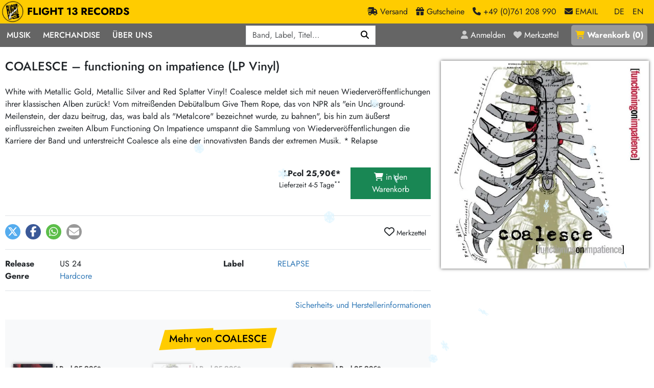

--- FILE ---
content_type: text/html; charset=utf-8
request_url: https://www.flight13.com/coalesce-functioning-on-impatience-lp-vinyl/21373
body_size: 9124
content:
<!DOCTYPE html>
<html class='h-100' lang='de'>
<head>
<meta charset="utf-8">
<title>COALESCE – functioning on impatience (LP Vinyl) – Flight 13</title>
<link rel="shortcut icon" href="/packs/static/images/favicon-68276f0c00ae5cb5da5d.ico">
<meta name="description" content="White with Metallic Gold, Metallic Silver and Red Splatter Vinyl! Coalesce meldet sich mit neuen Wiederveröffentlichungen ihrer klassischen… / LPcol 25,90€*">
<link rel="canonical" href="https://www.flight13.com/coalesce-functioning-on-impatience-lp-vinyl/21373">
<meta name="robots" content="index, follow, noarchive">
<meta property="og:title" content="COALESCE – functioning on impatience (LP Vinyl)">
<meta property="og:description" content="White with Metallic Gold, Metallic Silver and Red Splatter Vinyl! Coalesce meldet sich mit neuen Wiederveröffentlichungen ihrer klassischen… / LPcol 25,90€*">
<meta property="og:type" content="website">
<meta property="og:url" content="https://www.flight13.com/coalesce-functioning-on-impatience-lp-vinyl/21373">
<meta property="og:image" content="https://www.flight13.com/bilder/coalesce-functioning-on-impatience-lp-vinyl/21373.webp">
<meta name="viewport" content="width=device-width, initial-scale=1">
<meta name="facebook-domain-verification" content="5428c23n4xgaucqkwpwe0d33r897fb">
<meta content='false' name='turbo-prefetch'>
<meta content='morph' name='turbo-refresh-method'>

<link rel="stylesheet" href="/packs/css/public-d46fe3c0.css" data-turbo-track="reload" />
<link rel="stylesheet" href="/packs/css/details-710a200d.css" data-turbo-track="reload" />
<link rel="stylesheet" href="/packs/css/snowfall-de88b43e.css" data-turbo-track="reload" />
<script src="/packs/js/runtime-0c6ebca27ef8b0fa7daa.js" data-turbo-track="reload" defer="defer"></script>
<script src="/packs/js/336-406ed4dc1ac8f5683a9b.js" data-turbo-track="reload" defer="defer"></script>
<script src="/packs/js/601-f2acd33517ceb4f08f09.js" data-turbo-track="reload" defer="defer"></script>
<script src="/packs/js/498-c2d14a07de9e5f0b678c.js" data-turbo-track="reload" defer="defer"></script>
<script src="/packs/js/details-cb29996502a84a0cb1a8.js" data-turbo-track="reload" defer="defer"></script>
<script src="/packs/js/559-2ab077ef35632d7b3350.js" data-turbo-track="reload" defer="defer"></script>
<script src="/packs/js/public-eca651ce1fb444b69982.js" data-turbo-track="reload" defer="defer"></script>
<link href='/opensearch.xml' rel='search' title='Flight 13' type='application/opensearchdescription+xml'>
<meta name="csrf-param" content="authenticity_token" />
<meta name="csrf-token" content="VXkbOHmGtJ-v1-VKDurZ707_WLfmbxMsCEP5azYW3yJLDQjq8lHUWMaC1ZfiyCpT-CdereAHir2M4wv8JrOlJA" />
<script>
  var NEWSLETTER_PROMO = true;
</script>
</head>
<body class='controller-shop action-details template- d-flex flex-column h-100' data-controller='menu-on-top' data-lang='de'>
<header data-menu-on-top-target='header' id='header'>
<div id='header-brand-bar'>
<nav class='navbar navbar-expand'>
<div class='container-xxl'>
<a class="navbar-brand" href="/"><img alt="Flight 13" width="120" height="120" loading="eager" src="/packs/static/images/logo-ea7a9745631cc971d217.webp" />
FLIGHT 13 RECORDS
</a><div class='navbar-nav ms-auto'>
<a class="nav-link d-none d-sm-inline" href="/flight13/versand"><span class='fa fa-truck-fast'></span>
<div class='d-none d-lg-inline'>
Versand
</div>
</a><a class="nav-link d-none d-sm-inline" href="/gutscheine"><span class='fa fa-gift'></span>
<div class='d-none d-lg-inline'>
Gutscheine
</div>
</a><a class='nav-link d-none d-sm-inline' href='tel:+49761208990'>
<span class='fa fa-phone'></span>
<div class='d-none d-lg-inline'>
+49 (0)761 208 990
</div>
</a>
<span class="nav-link me-3 d-none d-sm-inline" data-controller="mailto" data-mailto-user-value="mailorder" data-mailto-classes-value="nav-link me-3 d-none d-sm-inline" data-mailto-plain-value="false"><span class='fa fa-envelope'></span>
<div class='d-none d-lg-inline'>
EMAIL
</div>
</span><a class="nav-link active" href="/coalesce-functioning-on-impatience-lp-vinyl/21373?locale=de">DE</a>
<a class="nav-link" href="/coalesce-functioning-on-impatience-lp-vinyl/21373?locale=en">EN</a>
</div>
</div>
</nav>
</div>

<div id='header-menu-bar'>
<div class='container-xxl container-no-gutter'>
<div class='justify-content-between d-flex'>
<nav class='navbar navbar-expand-lg' id='menu-navbar'>
<button aria-controls='navbar' aria-expanded='false' aria-label='Menü öffnen' class='navbar-toggler no-focus' data-bs-target='#navbar' data-bs-toggle='offcanvas' type='button'>
<span class='navbar-toggler-icon'></span>
</button>
<div class='offcanvas offcanvas-start' id='navbar'>
<div class='offcanvas-body'>
<div class='float-end d-lg-none position-sticky' style='top: 0;'>
<button aria-label='Schließen' class='btn-close btn-close-white' data-bs-dismiss='offcanvas' type='button'></button>
</div>
<div class='navbar-nav'>
<div class='nav-item dropdown'>
<a role="button" class="nav-link" data-bs-toggle="dropdown" aria-expanded="false" href="#">Musik</a>
<div class='dropdown-menu dropdown-menu-dark d-block-mobile'>
<div class='d-flex horizontal-menu gap-4 px-4 flex-column flex-lg-row'>
<div class='order-0'>
<div class='d-flex flex-column flex-sm-row flex-lg-column'>
<div class='w-100'>
<h6 class='small'>Musik</h6>
<a class="dropdown-item" href="/suchen">Alle Neuheiten</a>
<a class="dropdown-item" href="/preorder">Pre-Order</a>
<a class="dropdown-item" href="/highlights">Highlights</a>
<a class="dropdown-item" href="/limited_editions">Exklusiv &amp; Limitiert</a>
<a class="dropdown-item" href="/frisch_im_laden">Neu auf Lager</a>
<a class="dropdown-item cheap-icon icon-margin" href="/suchen?billig=1">Sonderangebote</a>
<a class="dropdown-item midprice-icon icon-margin" href="/suchen?midprice=1">Midprice</a>
</div>
<div class='w-100'>
<h6 class='small'>Mehr…</h6>
<a class="dropdown-item" href="/laden/-1609400963-deutschsprachig/neu">deutschsprachig</a>
<a class="dropdown-item" href="/laden/1467976778-soundtracks/neu">Soundtracks</a>
<a class="dropdown-item" href="/laden/-1106325008-zubehor/neu">LP Hüllen, Zubehör</a>
<a class="dropdown-item" href="/laden/350044068-papier/neu">Bücher, Fanzines etc.</a>
</div>
</div>
</div>
<div class='vr d-none d-lg-block order-lg-1'></div>
<div class='order-3 order-lg-2'>
<div class='d-flex flex-column flex-sm-row'>
<div class='w-100'>
<h6 class='small'>Punk / HC</h6>
<a class="dropdown-item" href="/laden/284691868-hardcore/neu">Hardcore</a>
<a class="dropdown-item" href="/laden/852790381-emo/neu">Emo</a>
<a class="dropdown-item" href="/laden/949157100-postpunk-new-wave/neu">Postpunk / New Wave</a>
<a class="dropdown-item" href="/laden/1910876135-punkrock/neu">Punkrock</a>
<h6 class='small'>60s / Garage</h6>
<a class="dropdown-item" href="/laden/-1479385916-beat-surf/neu">Beat / Surf</a>
<a class="dropdown-item" href="/laden/1445172624-60s-garage-r-n-r/neu">60s / Garage / R´n´R</a>
<h6 class='small'>Gitarre</h6>
<a class="dropdown-item" href="/laden/-670088234-indierock-psychedelic/neu">Indierock / Psychedelic</a>
<a class="dropdown-item" href="/laden/-381393420-vintage-rock-metal/neu">Vintage-Rock / Metal</a>
<a class="dropdown-item" href="/laden/-115265377-post-rock-folk/neu">Post-Rock / Folk</a>
<a class="dropdown-item" href="/laden/1346487625-rock-pop/neu">Rock / Pop</a>
</div>
<div class='w-100'>
<h6 class='small'>Electronic</h6>
<a class="dropdown-item" href="/laden/-660744709-neoklassik/neu">Neoklassik</a>
<a class="dropdown-item" href="/laden/481404270-abstract-ambient/neu">Abstract / Ambient</a>
<a class="dropdown-item" href="/laden/1890623643-electronic-goods/neu">Electronic Goods</a>
<h6 class='small'>Reggae/Ska</h6>
<a class="dropdown-item" href="/laden/-1963741425-soul-exotica-jazz/neu">Soul / Exotica / Jazz</a>
<a class="dropdown-item" href="/laden/-271630824-ska/neu">Ska</a>
<a class="dropdown-item" href="/laden/1060085736-hiphop/neu">Hiphop</a>
<a class="dropdown-item" href="/laden/1731689017-reggae-dub/neu">Reggae / Dub</a>
</div>
</div>
</div>
<div class='vr d-none d-lg-block order-lg-3'></div>
<div class='order-2 order-lg-4'>
<h6 class='small'>Aktionen</h6>
<a class="dropdown-item" href="/promotion/bmg-rights-mgmt-vinyl-aktion-24">BMG Rights Mgmt Vinyl-Aktion</a>
<a class="dropdown-item" href="/promotion/375-aktion-vinyl-q1-2026-23">375 Aktion Vinyl Q1 2026</a>
<a class="dropdown-item" href="/promotion/epitaph-vinyl-gunstiger-22">Epitaph Vinyl Günstiger</a>
<a class="dropdown-item" href="/promotion/unter-schafen-vinyl-gunstig-21">Unter Schafen-Vinyl günstig</a>
<a class="dropdown-item" href="/promotion/universal-vinyl-backkatalog-aktion-20">Universal Vinyl Backkatalog Aktion</a>
<a class="dropdown-item" href="/promotion/375-media-reissue-aktion-19">375 Media Reissue Aktion</a>
<a class="dropdown-item" href="/promotion/universal-midprice-vinyl-aktion-17">Universal Midprice Vinyl-Aktion</a>
<a class="dropdown-item" href="/aktion/606">HASSLE REC. Aktion</a>
<a class="dropdown-item" href="/aktion/553">RSD Restbestände</a>
</div>
</div>
</div>
</div>
<div class='nav-item dropdown'>
<a role="button" class="nav-link" data-bs-toggle="dropdown" aria-expanded="false" href="#">Merchandise</a>
<div class='dropdown-menu dropdown-menu-dark d-block-mobile'>
<a class="dropdown-item" href="/laden/1663770099-artshirt/neu">Art-Shirt-Kollektion</a>
<a class="dropdown-item" href="/laden/-1676347864-girlies/neu">Girlies</a>
<a class="dropdown-item" href="/laden/-1942280609-jacken-kapus/neu">Jacken/Kapus</a>
<a class="dropdown-item" href="/laden/1656383638-mutzen/neu">Mützen</a>
<a class="dropdown-item" href="/laden/114767113-shirts/neu">Shirts</a>
<a class="dropdown-item" href="/laden/1121860733-taschen/neu">Taschen</a>
</div>
</div>
<div class='nav-item dropdown'>
<a role="button" class="nav-link" data-bs-toggle="dropdown" aria-expanded="false" href="#">Über Uns</a>
<div class='dropdown-menu dropdown-menu-dark d-block-mobile'>
<a class="dropdown-item" href="/flight13/label">Unsere Label</a>
<a class="dropdown-item" href="/flight13/laden">Der Plattenladen</a>
<a class="dropdown-item" href="/flight13/crew">Crew</a>
<a class="dropdown-item" href="/flight13/ankauf">2nd Hand Ankauf</a>
<a class="dropdown-item" href="/katalog">Mailorder Katalog</a>
</div>
</div>
</div>
</div>
</div>
</nav>

<div class='d-flex position-relative' data-controller='search'>
<div id='search-menu'>
<form data-search-target="form" role="search" class="row row-cols-auto g-3 align-items-center" action="/suchen" accept-charset="UTF-8" method="get"><div class="col"><label class="visually-hidden" for="q">Q</label><div class="input-group"><input placeholder="Band, Label, Titel…" type="search" autocomplete="off" data-search-target="input" data-action="keyup-&gt;search#keyUp keydown-&gt;search#keyDown blur-&gt;search#blur" name="q" id="q" class="form-control" /><button name="button" type="submit" class="btn btn-primary" aria-label="Suchen"><i class='fas fa-magnifying-glass'></i></button></div></div>
</form></div>
<div class='d-none' data-search-target='results' id='live-search-results'></div>
</div>
<nav class='navbar navbar-expand'>
<div class='navbar-nav text-nowrap'>
<a class="nav-link" title="Anmelden" href="/login"><i class='fa fa-user'></i>
<div class='d-none d-xl-inline'>Anmelden</div>
</a><a class="nav-link me-3" title="Merkzettel" href="/merkzettel"><i class='fa fa-heart'></i>
<div class='d-none d-xl-inline'>Merkzettel</div>
</a><a class="nav-link" id="basket-link" title="Warenkorb" href="/warenkorb"><i class='fa fa-shopping-cart'></i> <div class='d-none d-xl-inline'>Warenkorb</div> (<span id='basket-link-count'>0</span>)
</a></div>
</nav>

</div>
</div>
</div>


</header>
<main id='content'>
<article class='container-xxl mt-4 mb-4'><div class='row'>
<div class='col-12 col-md-8'>
<h1>COALESCE – functioning on impatience (LP Vinyl)</h1>
<div class='d-md-none'>
<div class='cover-wrapper wrapper-large'><img class="cover" width="420" height="420" loading="eager" alt="COALESCE – functioning on impatience (LP Vinyl)" src="/bilder/coalesce-functioning-on-impatience-lp-vinyl/21373.webp" /></div>
</div>
<p class='detail-comment'>White with Metallic Gold, Metallic Silver and Red Splatter Vinyl! Coalesce meldet sich mit neuen Wiederveröffentlichungen ihrer klassischen Alben zurück! Vom mitreißenden Debütalbum Give Them Rope, das von NPR als "ein Underground-Meilenstein, der dazu beitrug, das, was bald als "Metalcore" bezeichnet wurde, zu bahnen", bis hin zum äußerst einflussreichen zweiten Album Functioning On Impatience umspannt die Sammlung von Wiederveröffentlichungen die Karriere der Band und unterstreicht Coalesce als eine der innovativsten Bands der extremen Musik.

 * Relapse</p>
<div class='row mt-3'>
<div class='col-12 col-lg-6 order-2 order-lg-1'>
</div>
<div class='col-12 col-lg-6 order-1 order-lg-2 text-end mb-4 mt-4'>
<div class='row mb-2'>
<div class='col-7'>
<strong><span class='text-nowrap '>LPcol 25,90€* </span></strong>
<div class='small'>
Lieferzeit 4-5 Tage<sup>**</sup>
</div>
</div>
<div class='col-5'>
<form class="buy_button" method="post" action="/kaufen/26777" data-remote="true"><button class="btn btn-success w-100" type="submit"><i class='fa fa-shopping-cart'></i>
in den Warenkorb
</button><input type="hidden" name="authenticity_token" value="wZcbcfTUyQ8eqILZfPcOeCX41CH40sGxQ9MI9mKkZTDWtNQOGUaFZ_FlQRWmvndNxTSYMQVTqsat5bjisxxVAQ" autocomplete="off" /></form></div>
</div>

</div>
</div>
<div class='border-top py-3'>
<div class='shariff float-start' data-button-style='icon' data-controller='shariff' data-lang='de' data-mail-body='Hi,
habs grade bei Flight 13 Records gesehen:
COALESCE: functioning on impatience
{url}
' data-mail-subject='Schau mal bei Flight 13 Records vorbei' data-mail-url='mailto:' data-services='[&quot;twitter&quot;,&quot;facebook&quot;,&quot;whatsapp&quot;,&quot;mail&quot;]' id='shariff'></div>
<turbo-frame class='float-end' id='favorites-button'>
<a class="btn btn-sm" data-controller="tooltip" data-bs-placement="bottom" title="Melde dich an um den Artikel deinem Merkzettel hinzuzufügen" href="#"><i class='far fa-heart fs-2'></i>
Merkzettel
</a></turbo-frame>
<div class='clearfix'></div>
</div>
<div class='border-top py-3'>
<div class='row'>
<div class='col-12 col-sm-6'>
<div class='row'>
<div class='col-3'>
<strong>Release</strong>
</div>
<div class='col-9'>
US 24
</div>
</div>
</div>
<div class='col-12 col-sm-6'>
<div class='row'>
<div class='col-3'>
<strong>Label</strong>
</div>
<div class='col-9'>
<a href="/suchen?label%5B%5D=100">RELAPSE</a>
</div>
</div>
</div>
<div class='col-12 col-sm-6'>
<div class='row'>
<div class='col-3'>
<strong>Genre</strong>
</div>
<div class='col-9'>
<a href="/laden/284691868-hardcore/neu">Hardcore</a>
</div>
</div>
</div>
</div>
</div>
<div class='border-top'>
<div class='row'>
<div class='col-12 text-end py-3'>
<a data-controller="lightbox" data-lightbox-class="lightbox-modal" href="/coalesce-functioning-on-impatience-lp-vinyl/21373/gpsr-info">Sicherheits- und Herstellerinformationen</a>
</div>
</div>
</div>

<div class='d-block d-md-none mb-3'>
</div>
<div class='card text-bg-light border-0'>
<div class='card-body'>
<div class='text-center'>
<h2 class='frontpage mb-4'>
Mehr von 
COALESCE
</h2>
</div>
<div class='row'>
<article class='article-teaser col-6 col-md-6 col-xl-4'>
<div class='row'>
<div class='col-4 pe-1'>
<a id="a20668" class="article-link" href="/coalesce-0-12-revolution-in-just-listening-lp-vinyl/20668"><div class='cover-wrapper wrapper-small'><img class="cover" width="75" height="75" loading="lazy" alt="COALESCE – 0:12 revolution in just listening (LP Vinyl)" src="/bilder/coalesce-0-12-revolution-in-just-listening-lp-vinyl/mini/20668.webp" /></div></a>
</div>
<div class='col-8 ps-0 price'>
<form class="buy_button " method="post" action="/kaufen/56937"><button class="btn btn-sm text-start me-2 " type="submit">LPcol 25,90€* </button></form>
</div>
<div class='col-12 mt-1'>
<a class="article-link" href="/coalesce-0-12-revolution-in-just-listening-lp-vinyl/20668"><h3>COALESCE</h3>0:12 revolution in just listening</a>
<span class='extra-line'>(US 24)</span>
</div>
</div>
</article>
<article class='article-teaser col-6 col-md-6 col-xl-4 milky'>
<div class='row'>
<div class='col-4 pe-1'>
<a id="a21373" class="article-link" href="/coalesce-functioning-on-impatience-lp-vinyl/21373"><div class='cover-wrapper wrapper-small'><img class="cover" width="75" height="75" loading="lazy" alt="COALESCE – functioning on impatience (LP Vinyl)" src="/bilder/coalesce-functioning-on-impatience-lp-vinyl/mini/21373.webp" /></div></a>
</div>
<div class='col-8 ps-0 price'>
<form class="buy_button " method="post" action="/kaufen/26777"><button class="btn btn-sm text-start me-2 " type="submit">LPcol 25,90€* </button></form>
</div>
<div class='col-12 mt-1'>
<a class="article-link" href="/coalesce-functioning-on-impatience-lp-vinyl/21373"><h3>COALESCE</h3>functioning on impatience</a>
<span class='extra-line'>(US 24)</span>
</div>
</div>
</article>
<article class='article-teaser col-6 col-md-6 col-xl-4'>
<div class='row'>
<div class='col-4 pe-1'>
<a id="a52201" class="article-link" href="/coalesce-give-them-rope-lp-vinyl/52201"><div class='cover-wrapper wrapper-small'><img class="cover" width="75" height="75" loading="lazy" alt="COALESCE – give them rope (LP Vinyl)" src="/bilder/coalesce-give-them-rope-lp-vinyl/mini/52201.webp" /></div></a>
</div>
<div class='col-8 ps-0 price'>
<form class="buy_button " method="post" action="/kaufen/67272"><button class="btn btn-sm text-start me-2 " type="submit">LPcol 25,90€* </button></form>
</div>
<div class='col-12 mt-1'>
<a class="article-link" href="/coalesce-give-them-rope-lp-vinyl/52201"><h3>COALESCE</h3>give them rope</a>
<span class='extra-line'>(US 24)</span>
</div>
</div>
</article>
<article class='article-teaser col-6 col-md-6 col-xl-4'>
<div class='row'>
<div class='col-4 pe-1'>
<a id="a154920" class="article-link" href="/coalesce-live-at-bbc-s-maida-vale-studios-lp-vinyl/154920"><div class='cover-wrapper wrapper-small'><img class="cover" width="75" height="75" loading="lazy" alt="COALESCE – live at bbc´s maida vale studios (LP Vinyl)" src="/bilder/coalesce-live-at-bbc-s-maida-vale-studios-lp-vinyl/mini/154920.webp" /></div></a>
</div>
<div class='col-8 ps-0 price'>
<form class="buy_button " method="post" action="/kaufen/232287"><button class="btn btn-sm text-start me-2 " type="submit">LPcol 25,90€* </button></form>
</div>
<div class='col-12 mt-1'>
<a class="article-link" href="/coalesce-live-at-bbc-s-maida-vale-studios-lp-vinyl/154920"><h3>COALESCE</h3>live at bbc´s maida vale studios</a>
<span class='extra-line'>(US 24)</span>
</div>
</div>
</article>
<article class='article-teaser col-6 col-md-6 col-xl-4'>
<div class='row'>
<div class='col-4 pe-1'>
<a id="a84869" class="article-link" href="/coalesce-ox-lp-vinyl/84869"><div class='cover-wrapper wrapper-small'><img class="cover" width="75" height="75" loading="lazy" alt="COALESCE – ox (LP Vinyl)" src="/bilder/coalesce-ox-lp-vinyl/mini/84869.webp" /></div></a>
</div>
<div class='col-8 ps-0 price'>
<form class="buy_button " method="post" action="/kaufen/112081"><button class="btn btn-sm text-start me-2 " type="submit">LPcol 25,90€* </button></form>
</div>
<div class='col-12 mt-1'>
<a class="article-link" href="/coalesce-ox-lp-vinyl/84869"><h3>COALESCE</h3>ox</a>
<span class='extra-line'>(US 24)</span>
</div>
</div>
</article>
<article class='article-teaser col-6 col-md-6 col-xl-4'>
<div class='row'>
<div class='col-4 pe-1'>
<a id="a87329" class="article-link" href="/coalesce-ox-ep-lp-vinyl/87329"><div class='cover-wrapper wrapper-small'><img class="cover" width="75" height="75" loading="lazy" alt="COALESCE – ox-ep (LP Vinyl)" src="/bilder/coalesce-ox-ep-lp-vinyl/mini/87329.webp" /></div></a>
</div>
<div class='col-8 ps-0 price'>
<form class="buy_button " method="post" action="/kaufen/115843"><button class="btn btn-sm text-start me-2 " type="submit">LPcol 23,90€* </button></form>
</div>
<div class='col-12 mt-1'>
<a class="article-link" href="/coalesce-ox-ep-lp-vinyl/87329"><h3>COALESCE</h3>ox-ep</a>
<span class='extra-line'>(US 24)</span>
</div>
</div>
</article>
<article class='article-teaser col-6 col-md-6 col-xl-4'>
<div class='row'>
<div class='col-4 pe-1'>
<a id="a22754" class="article-link" href="/coalesce-there-is-nothing-new-under-the-sun-lp-vinyl/22754"><div class='cover-wrapper wrapper-small'><img class="cover" width="75" height="75" loading="lazy" alt="COALESCE – there is nothing new under the sun + (LP Vinyl)" src="/bilder/coalesce-there-is-nothing-new-under-the-sun-lp-vinyl/mini/22754.webp" /></div></a>
</div>
<div class='col-8 ps-0 price'>
<form class="buy_button " method="post" action="/kaufen/230326"><button class="btn btn-sm text-start me-2 " type="submit">LPx2 col. 31,90€* </button></form>
</div>
<div class='col-12 mt-1'>
<a class="article-link" href="/coalesce-there-is-nothing-new-under-the-sun-lp-vinyl/22754"><h3>COALESCE</h3>there is nothing new under the sun +</a>
<span class='extra-line'>(US 24)</span>
</div>
</div>
</article>
<article class='article-teaser col-6 col-md-6 col-xl-4'>
<div class='row'>
<div class='col-4 pe-1'>
<a id="a75393" class="article-link" href="/coalesce-salt-and-passage-7-vinyl/75393"><div class='cover-wrapper wrapper-small'><img class="cover" width="75" height="75" loading="lazy" alt="COALESCE – salt and passage (7&quot; Vinyl)" src="/bilder/coalesce-salt-and-passage-7-vinyl/mini/75393.webp" /></div></a>
</div>
<div class='col-8 ps-0 price'>
<form class="buy_button " method="post" action="/kaufen/98225"><button class="btn btn-sm text-start me-2 " type="submit">7" 6,90€* </button></form>
</div>
<div class='col-12 mt-1'>
<a class="article-link" href="/coalesce-salt-and-passage-7-vinyl/75393"><h3>COALESCE</h3>salt and passage</a>
<span class='extra-line'>(US 07)</span>
</div>
</div>
</article>

</div>
</div>
</div>

<div class='card border-0 mt-4'>
<div class='card-body'>
<div class='text-center'>
<h2 class='frontpage mb-4'>
Vielleicht gefällt dir auch
</h2>
</div>
<div class='row'>
<article class='article-teaser col-6 col-md-6 col-xl-4'>
<div class='row'>
<div class='col-4 pe-1'>
<a id="a153892" class="article-link" href="/dota-und-das-filmorchester-babelsberg-live-cd-lp-vinyl/153892"><div class='cover-wrapper wrapper-small'><img class="cover" width="75" height="75" loading="lazy" alt="DOTA – und das filmorchester babelsberg live (CD, LP Vinyl)" src="/bilder/dota-und-das-filmorchester-babelsberg-live-cd-lp-vinyl/mini/153892.webp" /><i class='audio-icon' data-controller='tooltip' data-bs-placement='bottom' title='mit Hörprobe'></i></div></a>
</div>
<div class='col-8 ps-0 price'>
<form class="buy_button " method="post" action="/kaufen/230517"><button class="btn btn-sm text-start me-2 " type="submit">CD 17,50€* </button></form><form class="buy_button " method="post" action="/kaufen/230516"><button class="btn btn-sm text-start me-2 " type="submit">LP 26,90€* </button></form>
</div>
<div class='col-12 mt-1'>
<a class="article-link" href="/dota-und-das-filmorchester-babelsberg-live-cd-lp-vinyl/153892"><h3>DOTA</h3>und das filmorchester babelsberg live</a>
<span class='extra-line'>(D 24)</span>
</div>
</div>
</article>
<article class='article-teaser col-6 col-md-6 col-xl-4'>
<div class='row'>
<div class='col-4 pe-1'>
<a id="a30833" class="article-link" href="/nebula-charged-cd/30833"><div class='cover-wrapper wrapper-small'><img class="cover" width="75" height="75" loading="lazy" alt="NEBULA – charged (CD)" src="/bilder/nebula-charged-cd/mini/30833.webp" /></div></a>
</div>
<div class='col-8 ps-0 price'>
<form class="buy_button " method="post" action="/kaufen/203965"><button class="btn btn-sm text-start me-2 " type="submit">CD 15,90€* </button></form>
</div>
<div class='col-12 mt-1'>
<a class="article-link" href="/nebula-charged-cd/30833"><h3>NEBULA</h3>charged</a>
<span class='extra-line'>(EU 19)</span>
</div>
</div>
</article>
<article class='article-teaser col-6 col-md-6 col-xl-4'>
<div class='row'>
<div class='col-4 pe-1'>
<a id="a97733" class="article-link" href="/pianos-become-the-teeth-old-pride-lp-vinyl/97733"><div class='cover-wrapper wrapper-small'><img class="cover" width="75" height="75" loading="lazy" alt="PIANOS BECOME THE TEETH – old pride (LP Vinyl)" src="/bilder/pianos-become-the-teeth-old-pride-lp-vinyl/mini/97733.webp" /></div></a>
</div>
<div class='col-8 ps-0 price'>
<form class="buy_button " method="post" action="/kaufen/230242"><button class="btn btn-sm text-start me-2 " type="submit">LPcol+MP3 27,90€* </button></form>
</div>
<div class='col-12 mt-1'>
<a class="article-link" href="/pianos-become-the-teeth-old-pride-lp-vinyl/97733"><h3>PIANOS BECOME THE TEETH</h3>old pride</a>
<span class='extra-line'>(US 24)</span>
</div>
</div>
</article>
<article class='article-teaser col-6 col-md-6 col-xl-4'>
<div class='row'>
<div class='col-4 pe-1'>
<a id="a81422" class="article-link" href="/clutch-full-fathom-five-video-field-recordings-video-dvd/81422"><div class='cover-wrapper wrapper-small'><img class="cover" width="75" height="75" loading="lazy" alt="CLUTCH – full fathom five: video field recordings (Video, DVD)" src="/bilder/clutch-full-fathom-five-video-field-recordings-video-dvd/mini/81422.webp" /></div></a>
</div>
<div class='col-8 ps-0 price'>
<form class="buy_button " method="post" action="/kaufen/106619"><button class="btn btn-sm text-start me-2 " type="submit">DVD 13,90€* </button></form>
</div>
<div class='col-12 mt-1'>
<a class="article-link" href="/clutch-full-fathom-five-video-field-recordings-video-dvd/81422"><h3>CLUTCH</h3>full fathom five: video field recordings</a>
<span class='extra-line'>(US 16)</span>
</div>
</div>
</article>
<article class='article-teaser col-6 col-md-6 col-xl-4'>
<div class='row'>
<div class='col-4 pe-1'>
<a id="a69746" class="article-link" href="/colour-haze-tempel-lp-vinyl/69746"><div class='cover-wrapper wrapper-small'><img class="cover" width="75" height="75" loading="lazy" alt="COLOUR HAZE – tempel (LP Vinyl)" src="/bilder/colour-haze-tempel-lp-vinyl/mini/69746.webp" /></div></a>
</div>
<div class='col-8 ps-0 price'>
<form class="buy_button " method="post" action="/kaufen/90804"><button class="btn btn-sm text-start me-2 " type="submit">LP 21,90€* </button></form>
</div>
<div class='col-12 mt-1'>
<a class="article-link" href="/colour-haze-tempel-lp-vinyl/69746"><h3>COLOUR HAZE</h3>tempel</a>
<span class='extra-line'>(D 22)</span>
</div>
</div>
</article>
<article class='article-teaser col-6 col-md-6 col-xl-4'>
<div class='row'>
<div class='col-4 pe-1'>
<a id="a81843" class="article-link" href="/earthless-live-at-roadburn-lp-vinyl/81843"><div class='cover-wrapper wrapper-small'><img class="cover" width="75" height="75" loading="lazy" alt="EARTHLESS – live at roadburn (LP Vinyl)" src="/bilder/earthless-live-at-roadburn-lp-vinyl/mini/81843.webp" /></div></a>
</div>
<div class='col-8 ps-0 price'>
<form class="buy_button " method="post" action="/kaufen/107289"><button class="btn btn-sm text-start me-2 " type="submit">LPx2 26,90€* </button></form><form class="buy_button " method="post" action="/kaufen/107288"><button class="btn btn-sm text-start me-2 " type="submit">LPx2 col. 27,90€* </button></form>
</div>
<div class='col-12 mt-1'>
<a class="article-link" href="/earthless-live-at-roadburn-lp-vinyl/81843"><h3>EARTHLESS</h3>live at roadburn</a>
<span class='extra-line'>(EU 26)</span>
</div>
</div>
</article>

</div>
</div>
</div>

</div>
<div class='col-12 col-md-4 d-none d-md-block detail-md'>
<div>
<a data-controller="tooltip lightbox" data-bs-placement="bottom" title="Cover vergrößern" href="/bilder/coalesce-functioning-on-impatience-lp-vinyl/21373.webp"><div class='cover-wrapper wrapper-large'><img class="cover" width="420" height="420" loading="eager" alt="COALESCE – functioning on impatience (LP Vinyl)" src="/bilder/coalesce-functioning-on-impatience-lp-vinyl/21373.webp" /></div></a>
</div>
</div>
</div>
<script>
  var _paq = _paq || [];
  _paq.push(['setEcommerceView',
    "21373",
    "coalesce-functioning-on-impatience-lp-vinyl",
    ["Hardcore"]
  ]);
</script>



</article>
</main>
<footer class='mt-auto'>
<div class='text-center mt-3 mb-2' id='legal-notices'>* Preis inkl. deutscher Ust., zzgl. <a href="/flight13/versand">Versandkosten</a>. Abhängig vom Lieferland kann die Ust. an der Kasse variieren<br />** bei Lieferung innerhalb Deutschlands. Lieferzeiten für andere Länder unter <a href="/flight13/versand">Versand</a></div>
<div class='bg-gray'>
<div class='container-xxl py-1 py-md-2 text-center'>
<div class='banner'>
<a href="https://www.flight13.com/the-notwist-news-from-planet-zombie-f13-exklusive-blaue-lp-lp-vinyl/159213"><img alt="" width="468" height="60" loading="lazy" src="https://www.flight13.com/uploads/banner/banner_image/428/08277486-c64c-4950-bc61-7a9318fdf0d8.gif" />
</a>
</div>
</div>
</div>
<div class='mt-auto' id='footer'>
<div class='container-xxl'>
<div class='row'>
<div class='col-md-5 col-lg-5 text-center text-md-start'>
<address class='text-nowrap flex-grow-1'>
<b>Flight 13 Records</b>
<br class='d-block d-sm-none'>
<div class='d-none d-sm-inline'>
·
</div>
Mailorder &amp; Laden · Freiburg
<br>
<span class="contact" data-controller="mailto" data-mailto-user-value="mailorder" data-mailto-classes-value="contact" data-mailto-plain-value="false"><span class='fa fa-envelope'></span>
EMAIL
</span><br>
<a class='contact' href='tel:+49761208990'>
<span class='fa fa-phone'></span>
+49 (0)761 208 990
</a>
</address>
</div>
<div class='col-md-2 text-center d-none d-md-block'>
<img alt="Flight 13" height="75" width="75" src="/packs/static/images/logo-small-e4613b5cf034d169c5c9.webp" loading="lazy" />
</div>
<div class='col-md-5 col-lg-5 text-center text-md-end mt-3 mt-md-0' id='social-media-footer'>
<strong class='d-block mb-2'>Folgt uns</strong>
<ul>
<li class='me-3'>
<a title="Flight 13 Newsletter" href="/newsletter"><i class='fas fa-envelope fa-2x'></i>
</a></li>
<li class='me-3'>
<a target="_blank" title="Facebook" href="http://www.facebook.com/flight13mailorder"><i class='fab fa-facebook-f fa-2x'></i>
</a></li>
<li class='me-3'>
<a target="_blank" title="Instagram" href="https://www.instagram.com/flight13records"><i class='fab fa-instagram fa-2x'></i>
</a></li>
<li class='me-3'>
<a target="_blank" title="YouTube" href="https://www.youtube.com/channel/UCgFVcyNt2ISgqufNMam13mQ"><i class='fab fa-youtube fa-2x'></i>
</a></li>
<li class='me-3'>
<a target="_blank" title="Bandcamp" href="https://flight13rec.bandcamp.com/"><i class='fab fa-bandcamp fa-2x'></i>
</a></li>
<li>
<a target="_blank" title="Discogs" href="https://www.discogs.com/de/user/Flight_13_Mailorder"><i class='icon-discogs'></i>
</a></li>
</ul>
</div>
</div>
<div class='row mt-4'>
<div class='col text-center'>
<nav class='no-print mt-3'>
<a href="/flight13/faq">FAQ</a>
·
<a href="/flight13/versand">Versand</a>
·
<a href="/flight13/agb">AGB</a>
·
<a href="/flight13/datenschutz">Datenschutz</a>
·
<a href="/flight13/widerruf">Widerruf</a>
·
<a href="/flight13/impressum">Impressum</a>
·
<a onclick="window.cookieConsentForm.showDialog(true); return false;" href="#">Cookie-Einstellungen</a>
</nav>
</div>
</div>

</div>
</div>
</footer>
<div class='modal fade' id='newsletter-promo'>
<div class='modal-dialog modal-dialog-centered'>
<div class='modal-content'>
<div class='modal-body text-center'>
<p>
Nichts verpassen! Neuerscheinungen, exklusive &amp; limitierte Editionen
<br>
<strong>+ 5€ Gutschein</strong>
</p>
<a class="btn btn-success" href="/newsletter">Melde dich für unseren Newsletter an</a>
<a class="link-close btn btn-outline-secondary" href="#">jetzt nicht!</a>
</div>
</div>
</div>
</div>

<div id='cookie-consent-popup'></div>
<script data-consent='necessary' type='text/plain'>
var _paq = window._paq = window._paq || [];
_paq.push(['enableLinkTracking']);
(function() {
  var u = "https://stats.flight13.com/";
  _paq.push(['setTrackerUrl', u+'matomo.php']);
  _paq.push(['setSiteId', '1']);
  _paq.push(["setCustomUrl", window.location.href]);
  _paq.push(["setDocumentTitle", document.title]);
  _paq.push(['trackPageView']);
  _paq.push(['enableJSErrorTracking']);
  var d=document, g=d.createElement('script'), s=d.getElementsByTagName('script')[0];
  g.type='text/javascript'; g.async=true; g.src=u+'matomo.js'; s.parentNode.insertBefore(g,s);
})();
</script>


<snowfall data-turbo-permanent='1' id='snowfall'>
<snowflake>
<img src='/packs/static/images/snow/0-da214a34342f6c56cbd7.png'>
</snowflake>
<snowflake>
<img src='/packs/static/images/snow/3-070017e461a3fec142a2.png'>
</snowflake>
<snowflake>
<img src='/packs/static/images/snow/1-2cd2de9d6f7cd1cd0ac5.png'>
</snowflake>
<snowflake>
<img src='/packs/static/images/snow/1-2cd2de9d6f7cd1cd0ac5.png'>
</snowflake>
<snowflake>
<img src='/packs/static/images/snow/1-2cd2de9d6f7cd1cd0ac5.png'>
</snowflake>
<snowflake>
<img src='/packs/static/images/snow/1-2cd2de9d6f7cd1cd0ac5.png'>
</snowflake>
<snowflake>
<img src='/packs/static/images/snow/1-2cd2de9d6f7cd1cd0ac5.png'>
</snowflake>
<snowflake>
<img src='/packs/static/images/snow/1-2cd2de9d6f7cd1cd0ac5.png'>
</snowflake>
<snowflake>
<img src='/packs/static/images/snow/1-2cd2de9d6f7cd1cd0ac5.png'>
</snowflake>
<snowflake>
<img src='/packs/static/images/snow/1-2cd2de9d6f7cd1cd0ac5.png'>
</snowflake>
<snowflake>
<img src='/packs/static/images/snow/1-2cd2de9d6f7cd1cd0ac5.png'>
</snowflake>
<snowflake>
<img src='/packs/static/images/snow/1-2cd2de9d6f7cd1cd0ac5.png'>
</snowflake>
<snowflake>
<img src='/packs/static/images/snow/2-4c2c3943c4edea393506.png'>
</snowflake>
<snowflake>
<img src='/packs/static/images/snow/2-4c2c3943c4edea393506.png'>
</snowflake>
<snowflake>
<img src='/packs/static/images/snow/2-4c2c3943c4edea393506.png'>
</snowflake>
<snowflake>
<img src='/packs/static/images/snow/2-4c2c3943c4edea393506.png'>
</snowflake>
<snowflake>
<img src='/packs/static/images/snow/2-4c2c3943c4edea393506.png'>
</snowflake>
<snowflake>
<img src='/packs/static/images/snow/2-4c2c3943c4edea393506.png'>
</snowflake>
<snowflake>
<img src='/packs/static/images/snow/2-4c2c3943c4edea393506.png'>
</snowflake>
<snowflake>
<img src='/packs/static/images/snow/2-4c2c3943c4edea393506.png'>
</snowflake>
<snowflake>
<img src='/packs/static/images/snow/2-4c2c3943c4edea393506.png'>
</snowflake>
<snowflake>
<img src='/packs/static/images/snow/2-4c2c3943c4edea393506.png'>
</snowflake>
</snowfall>

<script type="txt/plain" data-consent="meta-pixel">
!function(f,b,e,v,n,t,s)
{if(f.fbq)return;n=f.fbq=function(){n.callMethod?
n.callMethod.apply(n,arguments):n.queue.push(arguments)};
if(!f._fbq)f._fbq=n;n.push=n;n.loaded=!0;n.version='2.0';
n.queue=[];t=b.createElement(e);t.async=!0;
t.src=v;s=b.getElementsByTagName(e)[0];
s.parentNode.insertBefore(t,s)}(window, document,'script',
'https://connect.facebook.net/en_US/fbevents.js');
fbq('init', '818083719521486');
fbq('track', 'PageView');
</script>

</body>
</html>
